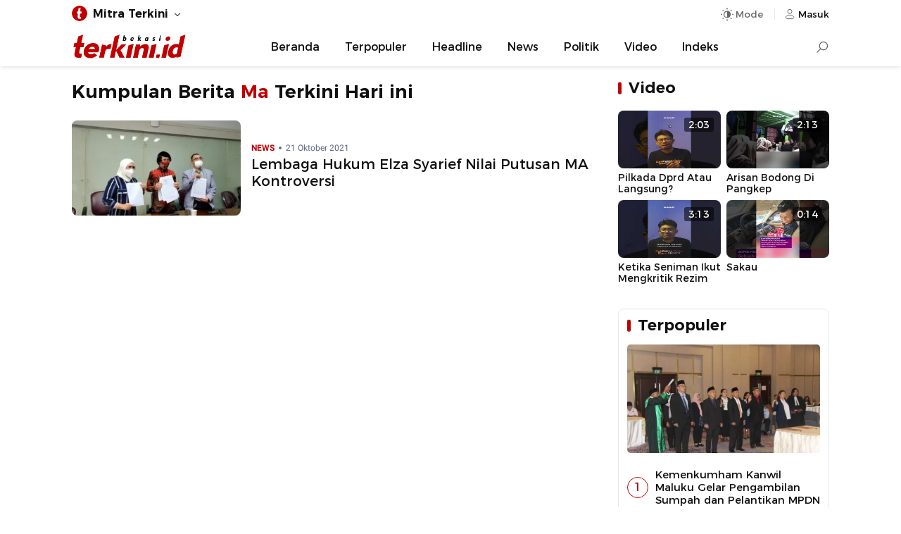

--- FILE ---
content_type: text/html; charset=UTF-8
request_url: https://bekasi.terkini.id/tag/ma/
body_size: 5591
content:
<!DOCTYPE html>
<html lang="id">
    <head>
        <meta charset="utf-8" />
        <meta http-equiv="X-UA-Compatible" content="IE=edge,chrome=1" />
        <meta name="viewport" content="width=device-width" />
        <meta name="theme-color" content="#ffffff" />
        <link rel="preload" href="https://cdn.terkini.id/css/fonts/tdfonts.css?ver=webapp.net.2026.24.12.0001" as="style">
<link rel="preload" href="https://cdn.terkini.id/css/php/min2024/td.desktop.css?ver=webapp.net.2026.24.12.0001" as="style">
<link rel="preload" href="https://cdn.terkini.id/js/php/min2024/td.desktop.js?ver=webapp.net.2026.24.12.0001" as="script">
<link rel="preload" href="https://cdn.terkini.id/fonts/montserrat/Montserrat-Regular.woff2" as="font" type="font/woff2" crossorigin>
<link rel="preload" href="https://cdn.terkini.id/fonts/montserrat/Montserrat-SemiBold.woff2" as="font" type="font/woff2" crossorigin>
<link rel="preload" href="https://cdn.terkini.id/fonts/roboto/Roboto-Regular.woff2" as="font" type="font/woff2" crossorigin>
<link rel="preload" href="https://cdn.terkini.id/fonts/roboto/Roboto-Bold.woff2" as="font" type="font/woff2" crossorigin>
<link rel="dns-prefetch" href="https://cdn.terkini.id/">
<link rel="dns-prefetch" href="https://apis.terkini.id/">
<link rel="dns-prefetch" href="https://widget.terkini.id/">
<link rel="dns-prefetch" href="https://pagead2.googlesyndication.com">
<link rel="dns-prefetch" href="https://securepubads.g.doubleclick.net">
<link rel="dns-prefetch" href="https://googleads.g.doubleclick.net">
<link rel="dns-prefetch" href="https://tpc.googlesyndication.com">
<link rel="dns-prefetch" href="https://stats.g.doubleclick.net">
<link rel="dns-prefetch" href="https://www.googletagmanager.com">
<link rel="dns-prefetch" href="https://www.google.com">
<link rel="dns-prefetch" href="https://analytics.google.com">
<link rel="dns-prefetch" href="https://pubads.g.doubleclick.net">
<link rel="dns-prefetch" href="https://partner.googleadservices.com">
<link rel="dns-prefetch" href="https://www.googletagservices.com">
<link rel="dns-prefetch" href="https://www.google-analytics.com">
<link rel="dns-prefetch" href="https://adservice.google.co.id">
<link rel="dns-prefetch" href="https://connect.facebook.net">
<link rel="dns-prefetch" href="https://i.ytimg.com">
<link rel="dns-prefetch" href="https://apis.google.com">
<meta name="robots" content="index, follow, max-image-preview:large" />
<meta name="googlebot-news" content="index,follow" />
<meta name="googlebot" content="index, follow" />
<meta name="google-site-verification" content="sWviteeenFDze-5pvVnpWonlWo3RsNtd-EHW37awBag" />
<meta name="yandex-verification" content="99bfe8d97b82e585" />
<meta name="msvalidate.01" content="342747CAA1C1A3EADFAF41731E49F660" />
<meta name="google" content="notranslate" />
<meta name="language" content="id" />
<meta name="geo.country" content="id" />
<meta http-equiv="content-language" content="In-Id" />
<meta name="geo.placename" content="Indonesia" />
<title>Berita dan Informasi Ma Terkini dan Terbaru Hari ini - Bekasi Terkini</title>
<meta name="description" content="Kumpulan Berita Ma Terkini dan Terbaru Hari ini" />
<meta name="keywords" content="ma" itemprop="keywords">
<meta property="og:locale" content="id_ID">
<meta property="og:type" content="article" />
<meta property="og:image" content="https://cdn.terkini.id/img/terkinidotid-banner.jpg" />
<meta property="og:image:type" content="image/jpeg" />
<meta property="og:image:width" content="720" />
<meta property="og:image:height" content="405" />
<meta property="og:title" content="Berita dan Informasi Ma Terkini dan Terbaru Hari ini - Bekasi Terkini" />
<meta property="og:description" content="Kumpulan Berita Ma Terkini dan Terbaru Hari ini">
<meta property="og:url" content="https://bekasi.terkini.id/tag/ma" />
<meta property="og:site_name" content="Bekasi Terkini" />
<meta property="fb:app_id" content="979941982917745" />
<meta property="fb:admins" content="1578862919047229">
<meta name="twitter:card" content="summary_large_image" />
<meta name="twitter:site" content="@terkinidotid" />
<meta name="twitter:site:id" content="@terkinidotid">
<meta name="twitter:creator" content="@terkinidotid">
<meta name="twitter:title" content="Berita dan Informasi Ma Terkini dan Terbaru Hari ini" />
<meta name="twitter:description" content="Kumpulan Berita Ma Terkini dan Terbaru Hari ini" />
<meta name="twitter:image" content="https://cdn.terkini.id/img/terkinidotid-banner.jpg" />
<link rel="canonical" href="https://bekasi.terkini.id/tag/ma" />
<link rel="stylesheet" href="https://cdn.terkini.id/css/fonts/tdfonts.css?ver=webapp.net.2026.24.12.0001" type="text/css" />
<link rel="stylesheet" href="https://cdn.terkini.id/css/php/min2024/td.desktop.css?ver=webapp.net.2026.24.12.0001" type="text/css" media="all" />
<link rel="Shortcut icon" href="https://cdn.terkini.id/img/favicon/favicon.png">
<link rel="apple-touch-icon" href="https://cdn.terkini.id/img/favicon/favicon.png">
<link rel="apple-touch-icon" sizes="72x72" href="https://cdn.terkini.id/img/favicon/apple-icon-72x72.png">
<link rel="apple-touch-icon" sizes="114x114" href="https://cdn.terkini.id/img/favicon/apple-icon-114x114.png">
<link rel="icon" type="image/png" href="https://cdn.terkini.id/img/favicon/android-icon-192x192.png" sizes="192x192">
<script type="application/ld+json">{
    "@context": "http://schema.org",
    "@type": "webSite",
    "url": "https://bekasi.terkini.id",
    "potentialAction": {
        "@type": "SearchAction",
        "target": "https://bekasi.terkini.id/search/?query={search_term_string}",
        "query-input": "required name=search_term_string"
    }
}</script>
<script type="application/ld+json">{
    "@context": "http://schema.org",
    "@type": "Organization",
    "name": "Terkini.id",
    "url": "https://bekasi.terkini.id",
    "sameAs": [
        "https://facebook.com/terkinidotid",
        "https://twitter.com/terkinidotid",
        "https://instagram.com/terkinidotid",
        "https://tiktok.com/@terkinidotid"
    ],
    "logo": "https://cdn.terkini.id/img/terkini.png"
}</script>
<script async src="https://www.googletagmanager.com/gtag/js?id=G-TH8XWLK2J5"></script><script>
			  window.dataLayer = window.dataLayer || [];
			  function gtag(){dataLayer.push(arguments);}
			  gtag('js', new Date());
			  gtag('config', 'G-TH8XWLK2J5');
			</script>
<script>const td_base_url="https://bekasi.terkini.id/",td_domain_name="bekasi.terkini.id",td_ajax_url="https://bekasi.terkini.id/async/",td_api_url="https://apis.terkini.id/";let td_is_load=false,td_infinite=2,td_current_page=1,isLazyload=false,td_scroll_offset=0.2,td_ses_timeout=5000,isSticky=false</script>
    </head>
	<body>  
	    <div id="root">
       		
<header class="td-header td-header-theme" >
    <div class="td-topbar">
        <div class="td-topbar-wrapper">
            <div class="td-topbar-left">
                <ul class="td-topbar-list">
    <li class="unstyled"><div class="td-topbar-link"><img src="https://cdn.terkini.id/img/terkini-icon-small.png" height="26" width="26" alt="Bekasi Terkini"><strong>Mitra Terkini</strong></div><ul class="td-topbar-menu td-topbar-fluid"><li><a href="https://bandarlampung.terkini.id" target="_blank" rel="noopener">Bandarlampung</a></li><li><a href="https://bekasi.terkini.id" target="_blank" rel="noopener">Bekasi</a></li><li><a href="https://bogor.terkini.id" target="_blank" rel="noopener">Bogor</a></li><li><a href="https://bulukumba.terkini.id" target="_blank" rel="noopener">Bulukumba</a></li><li><a href="https://depok.terkini.id" target="_blank" rel="noopener">Depok</a></li><li><a href="https://gorontalo.terkini.id" target="_blank" rel="noopener">Gorontalo</a></li><li><a href="https://gowa.terkini.id" target="_blank" rel="noopener">Gowa</a></li><li><a href="https://jakarta.terkini.id" target="_blank" rel="noopener">Jakarta</a></li><li><a href="https://jeneponto.terkini.id" target="_blank" rel="noopener">Jeneponto</a></li><li><a href="https://kendari.terkini.id" target="_blank" rel="noopener">Kendari</a></li><li><a href="https://lambar.terkini.id" target="_blank" rel="noopener">Lambar</a></li><li><a href="https://luwu.terkini.id" target="_blank" rel="noopener">Luwu</a></li><li><a href="https://makassar.terkini.id" target="_blank" rel="noopener">Makassar</a></li><li><a href="https://pangkep.terkini.id" target="_blank" rel="noopener">Pangkep</a></li><li><a href="https://parepare.terkini.id" target="_blank" rel="noopener">Parepare</a></li><li><a href="https://pinrang.terkini.id" target="_blank" rel="noopener">Pinrang</a></li><li><a href="https://ponorogo.terkini.id" target="_blank" rel="noopener">Ponorogo</a></li><li><a href="https://semarang.terkini.id" target="_blank" rel="noopener">Semarang</a></li><li><a href="https://sidoarjo.terkini.id" target="_blank" rel="noopener">Sidoarjo</a></li><li><a href="https://sorong.terkini.id" target="_blank" rel="noopener">Sorong</a></li><li><a href="https://sukabumi.terkini.id" target="_blank" rel="noopener">Sukabumi</a></li><li><a href="https://sulsel.terkini.id" target="_blank" rel="noopener">Sulsel</a></li><li><a href="https://takalar.terkini.id" target="_blank" rel="noopener">Takalar</a></li><li><a href="https://tangsel.terkini.id" target="_blank" rel="noopener">Tangsel</a></li><li><a href="https://toraja.terkini.id" target="_blank" rel="noopener">Toraja</a></li></ul></li></ul>             </div>
            <div class="td-topbar-right">
                <div class="td-toolbar-icon" >
                    <button class="td-button jsDarkSetting" id="tdDarkMode" aria-label="Dark Mode" aria-controls="darkmode" aria-expanded="false">
                        <span class="td-icon td-icon-automode "></span>
                        <span class="mode-text">Mode</span>
                    </button>
                    <div class="td-dark-wrapper td-dark-fixed jsDarkWrapper -show">
    <div class="td-dark-setting">
        <ul>
            <li>
                <button type="button" role="button" class="td-dark-link jsDarkToggle" data-mode="auto">Otomatis</button>
            </li>
            <li>
                <button type="button" role="button" class="td-dark-link jsDarkToggle" data-mode="dark">Mode Gelap</button>
            </li>
            <li>
                <button type="button" role="button" class="td-dark-link jsDarkToggle" data-mode="light">Mode Terang</button>
            </li>
        </ul>
    </div>
</div>
                </div>
                <div class="td-toolbar-icon">
                    <a class="td-nav-user_button" href="https://auth.terkini.id/login/Qkk2QThicFRkUEJ0TXBqQ1lzOVFHdDJYSzRMUEtlYk9kQVJZZ21CYXo0bi9USDgwTEhXbEQyc3JLV08wK2VjMA==" aria-label="Login" title="Login">
                        <span class="td-icon td-icon-user td-icon-sm"></span>
                        <span>Masuk</span>
                    </a>
                </div>

            </div>
        </div>
    </div>

    
    <nav class="td-navbar-menu " id="Nav">
        <div class="td-navbar-menu_wrap">
            <div class="td-navbar-logo">
    <a href="https://bekasi.terkini.id" title="Bekasi Terkini" aria-label="Bekasi Terkini">
       <img src="https://cdn.terkini.id/logos/bekasi.png" height="35" width="165" alt="Bekasi Terkini" decoding="async" loading="lazy">
    </a>
</div><ul class="td-navbar-menu_list -centered"><li class="td-navbar-menu_item"><a class="td-navbar-menu_link" href="https://bekasi.terkini.id/">Beranda</a></li><li class="td-navbar-menu_item"><a class="td-navbar-menu_link" href="https://bekasi.terkini.id/terpopuler">Terpopuler</a></li><li class="td-navbar-menu_item"><a class="td-navbar-menu_link" href="https://bekasi.terkini.id/beritautama">Headline</a></li><li class="td-navbar-menu_item"><a class="td-navbar-menu_link" href="https://bekasi.terkini.id/news">News</a></li><li class="td-navbar-menu_item"><a class="td-navbar-menu_link" href="https://bekasi.terkini.id/news/politik">Politik</a></li><li class="td-navbar-menu_item"><a class="td-navbar-menu_link" href="https://bekasi.terkini.id/video">Video</a></li><li class="td-navbar-menu_item"><a class="td-navbar-menu_link" href="https://bekasi.terkini.id/indeks">Indeks</a></li></ul><div class="td-navbar-search" id="navbarSearch">
    <input type="checkbox" id="searchForm" name="searchForm">
    <label for="searchForm" aria-label="Search"><div class="td-search-icon"></div></label>
    <div class="td-search-form">
      <form role="search" method="get" action="https://bekasi.terkini.id/search">
        <div class="td-search-form-inner">
          <span class="search-icon">
            <img class="td-img-addon" src="https://cdn.terkini.id/img/icons/td-search.svg" alt="search">
          </span>
          <span class="search-text">
                <input type="input" value="" name="query" autocomplete="off" placeholder="Cari berita..." required>
              </span>
              <span class="search-submit">
                <button type="submit">Search</button>
                <img class="td-img-addon" height="24" width="24" src="https://cdn.terkini.id/img/icons/td-arrow-circle-right.svg" alt="">
              </span>
            </div>
        </form>
    </div>
</div>
                    </div>

    </nav>
</header>        
<div class="td-container" data-page="tag">

    <div class="td-container-article is-sticky">

    	<div class="td-container-left">
    		<div class="td-content">
                <div class="td-header-page">
                   <h2 class="td-page-title">Kumpulan Berita <span>Ma</span> Terkini Hari ini</h2>
                </div>
    	 		<article class="td-newsfeed"><div class="td-newsfeed-list align-items-center hover"><div class="td-newsfeed-image"><div class="td-ratio-container"><a  href="https://bekasi.terkini.id/2021/10/21/lembaga-hukum-elza-syarief-nilai-putusan-ma-kontroversi" rel="bookmark" title="Lembaga Hukum Elza Syarief Nilai Putusan MA Kontroversi" aria-label="Lembaga Hukum Elza Syarief Nilai Putusan MA Kontroversi"><picture><source srcset="https://bekasi.terkini.id/assets/images/2021/10/terkiniid_img-20211021-wa0050-324x235.webp?v=3" type="image/webp"></source><img class="td-img-reponsive lozad" data-src="https://bekasi.terkini.id/assets/images/2021/10/terkiniid_img-20211021-wa0050-324x235.jpg?v=3" width="200" height="113" alt="Elza Syarief" loading="lazy" decoding="async"></picture></a></div></div><div class="td-newsfeed-text"><div class="td-newsfeed-meta __intop"><span class="td-meta-cat">NEWS</span><span class="td-meta-date">21 Oktober 2021</span></div><h3 class="td-newsfeed-title title3"><a  href="https://bekasi.terkini.id/2021/10/21/lembaga-hukum-elza-syarief-nilai-putusan-ma-kontroversi" rel="bookmark" title="Lembaga Hukum Elza Syarief Nilai Putusan MA Kontroversi">Lembaga Hukum Elza Syarief Nilai Putusan MA Kontroversi</a></h3><div class="td-meta-excerpt"><div class="td-meta-excerpt__more"><span>&nbsp;</span></div></div></div></div></article>    	 	</div>
        </div>

        <div class="td-container-right">
       		<div class="td-block td-block-video"><div class="td-block-header"><div class="td-block-title">Video</div></div><div class="td-grid td-grid-2"><div class="td-video-wrapper"><div class="td-video-headline"><div class="td-ratio-container" tab-index="-1" aria-hidden="true"><a href="https://terkini.id/video/ar8KKeIgwIQ/pilkada-dprd-atau-langsung" aria-label="Open Video" title="Pilkada Dprd Atau Langsung?"><img class="td-img-shadow lozad" alt="" data-src="https://i.ytimg.com/vi/ar8KKeIgwIQ/hqdefault.jpg"></a></div><div class="td-video-meta">2:03</div></div><div class="td-video-caption"><h3 class="td-video-title"><a href="https://terkini.id/video/ar8KKeIgwIQ/pilkada-dprd-atau-langsung" title="Pilkada Dprd Atau Langsung?">Pilkada Dprd Atau Langsung?</a></h3></div></div><div class="td-video-wrapper"><div class="td-video-headline"><div class="td-ratio-container" tab-index="-1" aria-hidden="true"><a href="https://terkini.id/video/s9W12z-i88o/arisan-bodong-di-pangkep" aria-label="Open Video" title="Arisan Bodong Di Pangkep"><img class="td-img-shadow lozad" alt="" data-src="https://i.ytimg.com/vi/s9W12z-i88o/hqdefault.jpg"></a></div><div class="td-video-meta">2:13</div></div><div class="td-video-caption"><h3 class="td-video-title"><a href="https://terkini.id/video/s9W12z-i88o/arisan-bodong-di-pangkep" title="Arisan Bodong Di Pangkep">Arisan Bodong Di Pangkep</a></h3></div></div><div class="td-video-wrapper"><div class="td-video-headline"><div class="td-ratio-container" tab-index="-1" aria-hidden="true"><a href="https://terkini.id/video/qA2nwqb9lWM/ketika-seniman-ikut-mengkritik-rezim" aria-label="Open Video" title="Ketika Seniman Ikut Mengkritik Rezim"><img class="td-img-shadow lozad" alt="" data-src="https://i.ytimg.com/vi/qA2nwqb9lWM/hqdefault.jpg"></a></div><div class="td-video-meta">3:13</div></div><div class="td-video-caption"><h3 class="td-video-title"><a href="https://terkini.id/video/qA2nwqb9lWM/ketika-seniman-ikut-mengkritik-rezim" title="Ketika Seniman Ikut Mengkritik Rezim">Ketika Seniman Ikut Mengkritik Rezim</a></h3></div></div><div class="td-video-wrapper"><div class="td-video-headline"><div class="td-ratio-container" tab-index="-1" aria-hidden="true"><a href="https://terkini.id/video/Bx6NEAPOB9s/sakau" aria-label="Open Video" title="Sakau"><img class="td-img-shadow lozad" alt="" data-src="https://i.ytimg.com/vi/Bx6NEAPOB9s/hqdefault.jpg"></a></div><div class="td-video-meta">0:14</div></div><div class="td-video-caption"><h3 class="td-video-title"><a href="https://terkini.id/video/Bx6NEAPOB9s/sakau" title="Sakau">Sakau</a></h3></div></div></div></div><div class="td-block td-block-inner td-block-popular"><header class="td-block-header"><h2 class="td-block-title">Terpopuler</h2></header><section ><article class="td-media hover"><div class="td-media-image fullimage"><a href="https://bekasi.terkini.id/2023/08/10/kemenkumham-kanwil-maluku-gelar-pengambilan-sumpah-dan-pelantikan-mpdn" aria-label="Kemenkumham Kanwil Maluku Gelar Pengambilan Sumpah dan Pelantikan MPDN"><picture><source srcset="https://bekasi.terkini.id/assets/images/2023/04/bekasiterkini_img-20230403-wa0030-720x405.webp?v=2" type="image/webp"></source><img class="td-img-reponsive lozad" data-src="https://bekasi.terkini.id/assets/images/2023/04/bekasiterkini_img-20230403-wa0030-720x405.jpg?v=2" width="720" height="405" alt="Kemenkumham Kanwil Maluku Gelar Pengambilan Sumpah dan Pelantikan MPDN" loading="lazy" decoding="async"></picture></a></div><div class="td-media-body"><div class="td-media-body--top"><div class="td-media-numbered"><span>1</span></div><div><h3 class="td-media-title  title-split split3"><a href="https://bekasi.terkini.id/2023/08/10/kemenkumham-kanwil-maluku-gelar-pengambilan-sumpah-dan-pelantikan-mpdn" aria-label="Kemenkumham Kanwil Maluku Gelar Pengambilan Sumpah dan Pelantikan MPDN" title="Kemenkumham Kanwil Maluku Gelar Pengambilan Sumpah dan Pelantikan MPDN">Kemenkumham Kanwil Maluku Gelar Pengambilan Sumpah dan Pelantikan MPDN</a></h3></div></div></div></article><article class="td-media td-media-col hover"><div class="td-media-numbered"><span>2</span></div><div class="td-media-body"><h3 class="td-media-title title-split split3"><a href="https://bekasi.terkini.id/2023/03/28/kemenkumham-kanwil-maluku-sosialisasi-jdih-sebagai-literasi-informasi-hukum-untuk-masyarakat" aria-label="Kemenkumham Kanwil Maluku Sosialisasi JDIH Sebagai Literasi Informasi Hukum Untuk Masyarakat" title="Kemenkumham Kanwil Maluku Sosialisasi JDIH Sebagai Literasi Informasi Hukum Untuk Masyarakat">Kemenkumham Kanwil Maluku Sosialisasi JDIH Sebagai Literasi Informasi Hukum Untuk Masyarakat</a></h3><div class="td-media-separator"></div></div></article><article class="td-media td-media-col hover"><div class="td-media-numbered"><span>3</span></div><div class="td-media-body"><h3 class="td-media-title title-split split3"><a href="https://bekasi.terkini.id/2023/01/20/tim-kuasa-hukum-menilai-ada-kejanggalan-pasca-pemecatan-mayor-steven" aria-label="Tim Kuasa Hukum Menilai ada Kejanggalan Pasca Pemecatan Mayor Steven" title="Tim Kuasa Hukum Menilai ada Kejanggalan Pasca Pemecatan Mayor Steven">Tim Kuasa Hukum Menilai ada Kejanggalan Pasca Pemecatan Mayor Steven</a></h3><div class="td-media-separator"></div></div></article><article class="td-media td-media-col hover"><div class="td-media-numbered"><span>4</span></div><div class="td-media-body"><h3 class="td-media-title title-split split3"><a href="https://bekasi.terkini.id/2020/11/15/miss-eco-international-intan-wisni-sambangi-yayasan-pilar-ilmu-bekasi-ini-kesan-dia" aria-label="Miss Eco International Intan Wisni Sambangi Yayasan Pilar Ilmu Bekasi, Ini Kesan Dia" title="Miss Eco International Intan Wisni Sambangi Yayasan Pilar Ilmu Bekasi, Ini Kesan Dia">Miss Eco International Intan Wisni Sambangi Yayasan Pilar Ilmu Bekasi, Ini Kesan Dia</a></h3><div class="td-media-separator"></div></div></article><article class="td-media td-media-col hover"><div class="td-media-numbered"><span>5</span></div><div class="td-media-body"><h3 class="td-media-title title-split split3"><a href="https://bekasi.terkini.id/2023/08/02/penyuluhan-hukum-serentak-di-kantor-wilayah-kementerian-hukum-dan-ham-maluku" aria-label="Penyuluhan Hukum Serentak di Kantor Wilayah Kementerian Hukum dan HAM Maluku" title="Penyuluhan Hukum Serentak di Kantor Wilayah Kementerian Hukum dan HAM Maluku">Penyuluhan Hukum Serentak di Kantor Wilayah Kementerian Hukum dan HAM Maluku</a></h3><div class="td-media-separator"></div></div></article></section></div>        </div>
    </div>
</div>

	<footer class="td-footer">
	<div class="td-footer-wrap">
		<div class="td-row td-footer-inner">
			<div class="td-col text-center">
				
				<div class="td-footer-aside__credit">
	                <p>Part of</p>
	                <div class="td-footer-logo">
		                <a href="https://terkini.id" aria-label="Terkini.id">
		                    <img decoding="async" loading="lazy" src="https://cdn.terkini.id/img/terkini.png" width="160" height="37" alt="Terkinidotid">
		                </a>
		                <a href="https://bekasi.terkini.id/pages/trustworthy-news" title="Trushtworthy News" aria-label="Trushtworthy News">
					        <img decoding="async" loading="lazy" src="https://cdn.terkini.id/img/terkinidotid-trustworthy.png" width="40" height="53" alt="Trushtworthy">
					    </a>
		            </div>
	            </div>

				 <div class="td-footer-social">

    <a href="https://facebook.com/terkinidotid" class="td-share-item" aria-label="Facebook" title="Facebook" target="_blank" rel="noopener">
         <span class="td-icon td-icon-fb"></span>
   </a>

   <a href="https://twitter.com/terkinidotid" class="td-share-item" title="X" target="_blank" rel="noopener" aria-label="X">
         <span class="td-icon td-icon-x"></span>
   </a>

    <a href="https://instagram.com/terkinidotid" class="td-share-item" title="Instagram" target="_blank" rel="noopener" aria-label="Instagram">
      <span class="td-icon td-icon-ig"></span>
   </a>

    <a href="https://www.youtube.com/channel/UCGJHYjfU67bRweydi_QtwOA" class="td-share-item" title="Youtube" target="_blank" rel="noopener" aria-label="Youtube">
       <span class="td-icon td-icon-yt"></span>
   </a>

    <a href="https://tiktok.com/@terkinidotid" class="td-share-item" title="Tiktok" target="_blank" rel="noopener" aria-label="Tiktok">
      <span class="td-icon td-icon-tiktok"></span>
   </a>
</div>
				<div class="td-footer-credit">
					Copyright&copy;2026 - Terkini Digital Network<br>All Right Reserved
				</div>
			</div>
			<div class="td-col">
				<div class="td-footer-nav"><div class="td-footer-nav--title">Kategori</div><ul class="td-nav td-nav--col td-nav--col-3 td-nav--col_small"><li class="td-nav__item"><a href="https://bekasi.terkini.id/">News</a></li><li class="td-nav__item"><a href="https://bekasi.terkini.id/">Ekobis</a></li><li class="td-nav__item"><a href="https://bekasi.terkini.id/">Lifestyle</a></li><li class="td-nav__item"><a href="https://bekasi.terkini.id/">Hiburan</a></li><li class="td-nav__item"><a href="https://bekasi.terkini.id/">Bola</a></li><li class="td-nav__item"><a href="https://bekasi.terkini.id/">Health</a></li><li class="td-nav__item"><a href="https://bekasi.terkini.id/">Sport</a></li><li class="td-nav__item"><a href="https://bekasi.terkini.id/">Tekno</a></li><li class="td-nav__item"><a href="https://bekasi.terkini.id/">Komunitas</a></li></ul></div>			</div>
			<div class="td-col">
				<div class="td-footer-nav">
					<div class="td-footer-nav--title">Informasi</div>
					<ul class="td-nav td-nav--col td-nav--col-2">
					 <li class="td-nav__item"><a href="https://bekasi.terkini.id/pages/redaksi" title="Redaksi">Redaksi</a></li>
				         <li class="td-nav__item"><a href="https://bekasi.terkini.id/pages/kode-etik-jurnalistik" title="Kode Etik">Kode Etik Jurnalistik</a></li>
				        <li class="td-nav__item"><a href="https://bekasi.terkini.id/pages/pedoman-media-siber" title="Media Siber">Pedoman Media Siber</a></li>
				         <li class="td-nav__item"><a href="https://bekasi.terkini.id/pages/sop-wartawan" title="SOP Wartawan">SOP Wartawan</a></li>	
				         <li class="td-nav__item"><a href="https://bekasi.terkini.id/pages/trustworthy-news" title="Trustworthy News">Trustworthy News</a></li>
				         <li class="td-nav__item"><a href="https://bekasi.terkini.id/pages/copyright" title="Copyright">Copyright</a></li>
				         <li class="td-nav__item"><a href="https://bekasi.terkini.id/pages/info-iklan" title="Info Iklan">Info Iklan</a></li>
				         
				         <li class="td-nav__item"><a href="https://bekasi.terkini.id/pages/privacy-policy" title="Privacy Policy">Privacy Policy</a></li>
				         <li class="td-nav__item"><a href="https://bekasi.terkini.id/pages/disclaimer" title="Disclaimer">Disclaimer</a></li>
				         <li class="td-nav__item"><a href="https://bekasi.terkini.id/pages/franchise" title="Franchise">Franchise</a></li>
					</ul>
				</div>
			</div>
		</div>
	</div>
</footer>	
</div>
<script type="text/javascript" src="https://cdn.terkini.id/js/php/min2024/td.desktop.js?ver=webapp.net.2026.24.12.0001"></script>
</body>
</html>